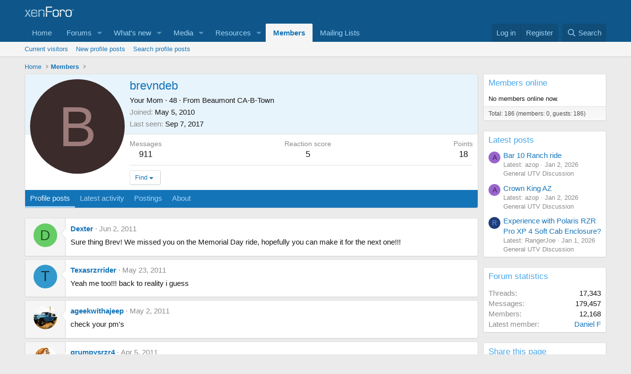

--- FILE ---
content_type: text/html; charset=utf-8
request_url: https://forum.utvunderground.com/members/brevndeb.1630/
body_size: 17354
content:
<!DOCTYPE html>
<html id="XF" lang="en-US" dir="LTR"
	data-xf="2.3"
	data-app="public"
	
	
	data-template="member_view"
	data-container-key=""
	data-content-key=""
	data-logged-in="false"
	data-cookie-prefix="xf_"
	data-csrf="1769144230,9569e105e8da2df095a224c66890028b"
	class="has-no-js template-member_view"
	>
<head>
	
	
	

	<meta charset="utf-8" />
	<title>brevndeb | UTVUnderground.Com - The #1 Resource for SXS Enthusiasts</title>
	<link rel="manifest" href="/webmanifest.php">

	<meta http-equiv="X-UA-Compatible" content="IE=Edge" />
	<meta name="viewport" content="width=device-width, initial-scale=1, viewport-fit=cover">

	
		<meta name="theme-color" content="#0f578a" />
	

	<meta name="apple-mobile-web-app-title" content="UTVUnderground.Com - The #1 Resource for SXS Enthusiasts">
	

	
		<meta property="og:url" content="https://forum.utvunderground.com/members/brevndeb.1630/" />
	
		<link rel="canonical" href="https://forum.utvunderground.com/members/brevndeb.1630/" />
	
		
	

	
		
	
	
	<meta property="og:site_name" content="UTVUnderground.Com - The #1 Resource for SXS Enthusiasts" />


	
	
		
	
	
	<meta property="og:type" content="website" />


	
	
		
	
	
	
		<meta property="og:title" content="brevndeb" />
		<meta property="twitter:title" content="brevndeb" />
	


	
	
	
	

	
	
	
	

	<link rel="stylesheet" href="/css.php?css=public%3Anormalize.css%2Cpublic%3Afa.css%2Cpublic%3Acore.less%2Cpublic%3Aapp.less&amp;s=1&amp;l=1&amp;d=1755139677&amp;k=21b2a2467aa6aff9ffbda850c4f1b4b620d88ff9" />

	<link rel="stylesheet" href="/css.php?css=public%3Amember.less&amp;s=1&amp;l=1&amp;d=1755139677&amp;k=e5f0d0d693cb41037c735c2b2a398cbcf835fa80" />
<link rel="stylesheet" href="/css.php?css=public%3Amessage.less&amp;s=1&amp;l=1&amp;d=1755139677&amp;k=b7c0fc35752a9c2c615a2796650362a5986414fe" />
<link rel="stylesheet" href="/css.php?css=public%3Ashare_controls.less&amp;s=1&amp;l=1&amp;d=1755139677&amp;k=6acd2edceafc4036b71dec7f61eee15feee0b728" />
<link rel="stylesheet" href="/css.php?css=public%3Aextra.less&amp;s=1&amp;l=1&amp;d=1755139677&amp;k=f2b20bbba116b03c48d1fc6fb7b9de5ae21e8811" />


	
		<script src="/js/xf/preamble.min.js?_v=e8ed9249"></script>
	

	
	<script src="/js/vendor/vendor-compiled.js?_v=e8ed9249" defer></script>
	<script src="/js/xf/core-compiled.js?_v=e8ed9249" defer></script>

	<script>
		XF.ready(() =>
		{
			XF.extendObject(true, XF.config, {
				// 
				userId: 0,
				enablePush: true,
				pushAppServerKey: 'BPuOzRdPADtlRP8lMRqYKlxIyLDvIBMZ97XacAkWSfsLKUKG0YkYJ8_lL-u6rd5a3VrwRNOqAp7ObQUu9Fhnt_o',
				url: {
					fullBase: 'https://forum.utvunderground.com/',
					basePath: '/',
					css: '/css.php?css=__SENTINEL__&s=1&l=1&d=1755139677',
					js: '/js/__SENTINEL__?_v=e8ed9249',
					icon: '/data/local/icons/__VARIANT__.svg?v=1755139681#__NAME__',
					iconInline: '/styles/fa/__VARIANT__/__NAME__.svg?v=5.15.3',
					keepAlive: '/login/keep-alive'
				},
				cookie: {
					path: '/',
					domain: '',
					prefix: 'xf_',
					secure: true,
					consentMode: 'disabled',
					consented: ["optional","_third_party"]
				},
				cacheKey: 'f3ed7234243583f554e27d349fe769c5',
				csrf: '1769144230,9569e105e8da2df095a224c66890028b',
				js: {"\/js\/xf\/inline_mod.min.js?_v=e8ed9249":true,"\/js\/xf\/comment.min.js?_v=e8ed9249":true},
				fullJs: false,
				css: {"public:member.less":true,"public:message.less":true,"public:share_controls.less":true,"public:extra.less":true},
				time: {
					now: 1769144230,
					today: 1769068800,
					todayDow: 4,
					tomorrow: 1769155200,
					yesterday: 1768982400,
					week: 1768550400,
					month: 1767254400,
					year: 1767254400
				},
				style: {
					light: '',
					dark: '',
					defaultColorScheme: 'light'
				},
				borderSizeFeature: '3px',
				fontAwesomeWeight: 'r',
				enableRtnProtect: true,
				
				enableFormSubmitSticky: true,
				imageOptimization: '0',
				imageOptimizationQuality: 0.85,
				uploadMaxFilesize: 268435456,
				uploadMaxWidth: 0,
				uploadMaxHeight: 0,
				allowedVideoExtensions: ["m4v","mov","mp4","mp4v","mpeg","mpg","ogv","webm"],
				allowedAudioExtensions: ["mp3","opus","ogg","wav"],
				shortcodeToEmoji: true,
				visitorCounts: {
					conversations_unread: '0',
					alerts_unviewed: '0',
					total_unread: '0',
					title_count: true,
					icon_indicator: true
				},
				jsMt: {"xf\/action.js":"54b79ade","xf\/embed.js":"a14d5c38","xf\/form.js":"a14d5c38","xf\/structure.js":"54b79ade","xf\/tooltip.js":"a14d5c38"},
				jsState: {},
				publicMetadataLogoUrl: '',
				publicPushBadgeUrl: 'https://forum.utvunderground.com/styles/default/xenforo/bell.png'
			})

			XF.extendObject(XF.phrases, {
				// 
				date_x_at_time_y:     "{date} at {time}",
				day_x_at_time_y:      "{day} at {time}",
				yesterday_at_x:       "Yesterday at {time}",
				x_minutes_ago:        "{minutes} minutes ago",
				one_minute_ago:       "1 minute ago",
				a_moment_ago:         "A moment ago",
				today_at_x:           "Today at {time}",
				in_a_moment:          "In a moment",
				in_a_minute:          "In a minute",
				in_x_minutes:         "In {minutes} minutes",
				later_today_at_x:     "Later today at {time}",
				tomorrow_at_x:        "Tomorrow at {time}",
				short_date_x_minutes: "{minutes}m",
				short_date_x_hours:   "{hours}h",
				short_date_x_days:    "{days}d",

				day0: "Sunday",
				day1: "Monday",
				day2: "Tuesday",
				day3: "Wednesday",
				day4: "Thursday",
				day5: "Friday",
				day6: "Saturday",

				dayShort0: "Sun",
				dayShort1: "Mon",
				dayShort2: "Tue",
				dayShort3: "Wed",
				dayShort4: "Thu",
				dayShort5: "Fri",
				dayShort6: "Sat",

				month0: "January",
				month1: "February",
				month2: "March",
				month3: "April",
				month4: "May",
				month5: "June",
				month6: "July",
				month7: "August",
				month8: "September",
				month9: "October",
				month10: "November",
				month11: "December",

				active_user_changed_reload_page: "The active user has changed. Reload the page for the latest version.",
				server_did_not_respond_in_time_try_again: "The server did not respond in time. Please try again.",
				oops_we_ran_into_some_problems: "Oops! We ran into some problems.",
				oops_we_ran_into_some_problems_more_details_console: "Oops! We ran into some problems. Please try again later. More error details may be in the browser console.",
				file_too_large_to_upload: "The file is too large to be uploaded.",
				uploaded_file_is_too_large_for_server_to_process: "The uploaded file is too large for the server to process.",
				files_being_uploaded_are_you_sure: "Files are still being uploaded. Are you sure you want to submit this form?",
				attach: "Attach files",
				rich_text_box: "Rich text box",
				close: "Close",
				link_copied_to_clipboard: "Link copied to clipboard.",
				text_copied_to_clipboard: "Text copied to clipboard.",
				loading: "Loading…",
				you_have_exceeded_maximum_number_of_selectable_items: "You have exceeded the maximum number of selectable items.",

				processing: "Processing",
				'processing...': "Processing…",

				showing_x_of_y_items: "Showing {count} of {total} items",
				showing_all_items: "Showing all items",
				no_items_to_display: "No items to display",

				number_button_up: "Increase",
				number_button_down: "Decrease",

				push_enable_notification_title: "Push notifications enabled successfully at UTVUnderground.Com - The #1 Resource for SXS Enthusiasts",
				push_enable_notification_body: "Thank you for enabling push notifications!",

				pull_down_to_refresh: "Pull down to refresh",
				release_to_refresh: "Release to refresh",
				refreshing: "Refreshing…"
			})
		})
	</script>

	<script src="/js/xf/inline_mod.min.js?_v=e8ed9249" defer></script>
<script src="/js/xf/comment.min.js?_v=e8ed9249" defer></script>



	

	
	<script async src="https://www.googletagmanager.com/gtag/js?id=UA-56368841-1"></script>
	<script>
		window.dataLayer = window.dataLayer || [];
		function gtag(){dataLayer.push(arguments);}
		gtag('js', new Date());
		gtag('config', 'UA-56368841-1', {
			// 
			
			
		});
	</script>

<script defer src="https://cloudmetrics.xenforo.com/js/essential.js" data-website-id="2021173613497732"></script>
</head>
<body data-template="member_view">

<div class="p-pageWrapper" id="top">

	

	<header class="p-header" id="header">
		<div class="p-header-inner">
			<div class="p-header-content">
				<div class="p-header-logo p-header-logo--image">
					<a href="http://utvunderground.com">
						

	

	
		
		

		
	

	

	<picture data-variations="{&quot;default&quot;:{&quot;1&quot;:&quot;\/styles\/default\/xenforo\/xenforo-logo.svg&quot;,&quot;2&quot;:null}}">
		
		
		

		

		<img src="/styles/default/xenforo/xenforo-logo.svg"  width="100" height="36" alt="UTVUnderground.Com - The #1 Resource for SXS Enthusiasts"  />
	</picture>


					</a>
				</div>

				
			</div>
		</div>
	</header>

	
	

	
		<div class="p-navSticky p-navSticky--primary" data-xf-init="sticky-header">
			
		<nav class="p-nav">
			<div class="p-nav-inner">
				<button type="button" class="button button--plain p-nav-menuTrigger" data-xf-click="off-canvas" data-menu=".js-headerOffCanvasMenu" tabindex="0" aria-label="Menu"><span class="button-text">
					<i aria-hidden="true"></i>
				</span></button>

				<div class="p-nav-smallLogo">
					<a href="http://utvunderground.com">
						

	

	
		
		

		
	

	

	<picture data-variations="{&quot;default&quot;:{&quot;1&quot;:&quot;\/styles\/default\/xenforo\/xenforo-logo.svg&quot;,&quot;2&quot;:null}}">
		
		
		

		

		<img src="/styles/default/xenforo/xenforo-logo.svg"  width="100" height="36" alt="UTVUnderground.Com - The #1 Resource for SXS Enthusiasts"  />
	</picture>


					</a>
				</div>

				<div class="p-nav-scroller hScroller" data-xf-init="h-scroller" data-auto-scroll=".p-navEl.is-selected">
					<div class="hScroller-scroll">
						<ul class="p-nav-list js-offCanvasNavSource">
							
								<li>
									
	<div class="p-navEl " >
	

		
	
	<a href="http://utvunderground.com"
	class="p-navEl-link "
	
	data-xf-key="1"
	data-nav-id="home">Home</a>


		

		
	
	</div>

								</li>
							
								<li>
									
	<div class="p-navEl " data-has-children="true">
	

		
	
	<a href="/"
	class="p-navEl-link p-navEl-link--splitMenu "
	
	
	data-nav-id="forums">Forums</a>


		<a data-xf-key="2"
			data-xf-click="menu"
			data-menu-pos-ref="< .p-navEl"
			class="p-navEl-splitTrigger"
			role="button"
			tabindex="0"
			aria-label="Toggle expanded"
			aria-expanded="false"
			aria-haspopup="true"></a>

		
	
		<div class="menu menu--structural" data-menu="menu" aria-hidden="true">
			<div class="menu-content">
				
					
	
	
	<a href="/whats-new/posts/"
	class="menu-linkRow u-indentDepth0 js-offCanvasCopy "
	
	
	data-nav-id="newPosts">New posts</a>

	

				
					
	
	
	<a href="/search/?type=post"
	class="menu-linkRow u-indentDepth0 js-offCanvasCopy "
	
	
	data-nav-id="searchForums">Search forums</a>

	

				
			</div>
		</div>
	
	</div>

								</li>
							
								<li>
									
	<div class="p-navEl " data-has-children="true">
	

		
	
	<a href="/whats-new/"
	class="p-navEl-link p-navEl-link--splitMenu "
	
	
	data-nav-id="whatsNew">What's new</a>


		<a data-xf-key="3"
			data-xf-click="menu"
			data-menu-pos-ref="< .p-navEl"
			class="p-navEl-splitTrigger"
			role="button"
			tabindex="0"
			aria-label="Toggle expanded"
			aria-expanded="false"
			aria-haspopup="true"></a>

		
	
		<div class="menu menu--structural" data-menu="menu" aria-hidden="true">
			<div class="menu-content">
				
					
	
	
	<a href="/featured/"
	class="menu-linkRow u-indentDepth0 js-offCanvasCopy "
	
	
	data-nav-id="featured">Featured content</a>

	

				
					
	
	
	<a href="/whats-new/posts/"
	class="menu-linkRow u-indentDepth0 js-offCanvasCopy "
	 rel="nofollow"
	
	data-nav-id="whatsNewPosts">New posts</a>

	

				
					
	
	
	<a href="/whats-new/media/"
	class="menu-linkRow u-indentDepth0 js-offCanvasCopy "
	 rel="nofollow"
	
	data-nav-id="xfmgWhatsNewNewMedia">New media</a>

	

				
					
	
	
	<a href="/whats-new/media-comments/"
	class="menu-linkRow u-indentDepth0 js-offCanvasCopy "
	 rel="nofollow"
	
	data-nav-id="xfmgWhatsNewMediaComments">New media comments</a>

	

				
					
	
	
	<a href="/whats-new/resources/"
	class="menu-linkRow u-indentDepth0 js-offCanvasCopy "
	 rel="nofollow"
	
	data-nav-id="xfrmNewResources">New resources</a>

	

				
					
	
	
	<a href="/whats-new/profile-posts/"
	class="menu-linkRow u-indentDepth0 js-offCanvasCopy "
	 rel="nofollow"
	
	data-nav-id="whatsNewProfilePosts">New profile posts</a>

	

				
					
	
	
	<a href="/whats-new/latest-activity"
	class="menu-linkRow u-indentDepth0 js-offCanvasCopy "
	 rel="nofollow"
	
	data-nav-id="latestActivity">Latest activity</a>

	

				
			</div>
		</div>
	
	</div>

								</li>
							
								<li>
									
	<div class="p-navEl " data-has-children="true">
	

		
	
	<a href="/media/"
	class="p-navEl-link p-navEl-link--splitMenu "
	
	
	data-nav-id="xfmg">Media</a>


		<a data-xf-key="4"
			data-xf-click="menu"
			data-menu-pos-ref="< .p-navEl"
			class="p-navEl-splitTrigger"
			role="button"
			tabindex="0"
			aria-label="Toggle expanded"
			aria-expanded="false"
			aria-haspopup="true"></a>

		
	
		<div class="menu menu--structural" data-menu="menu" aria-hidden="true">
			<div class="menu-content">
				
					
	
	
	<a href="/whats-new/media/"
	class="menu-linkRow u-indentDepth0 js-offCanvasCopy "
	 rel="nofollow"
	
	data-nav-id="xfmgNewMedia">New media</a>

	

				
					
	
	
	<a href="/whats-new/media-comments/"
	class="menu-linkRow u-indentDepth0 js-offCanvasCopy "
	 rel="nofollow"
	
	data-nav-id="xfmgNewComments">New comments</a>

	

				
					
	
	
	<a href="/search/?type=xfmg_media"
	class="menu-linkRow u-indentDepth0 js-offCanvasCopy "
	
	
	data-nav-id="xfmgSearchMedia">Search media</a>

	

				
			</div>
		</div>
	
	</div>

								</li>
							
								<li>
									
	<div class="p-navEl " data-has-children="true">
	

		
	
	<a href="/resources/"
	class="p-navEl-link p-navEl-link--splitMenu "
	
	
	data-nav-id="xfrm">Resources</a>


		<a data-xf-key="5"
			data-xf-click="menu"
			data-menu-pos-ref="< .p-navEl"
			class="p-navEl-splitTrigger"
			role="button"
			tabindex="0"
			aria-label="Toggle expanded"
			aria-expanded="false"
			aria-haspopup="true"></a>

		
	
		<div class="menu menu--structural" data-menu="menu" aria-hidden="true">
			<div class="menu-content">
				
					
	
	
	<a href="/resources/latest-reviews"
	class="menu-linkRow u-indentDepth0 js-offCanvasCopy "
	
	
	data-nav-id="xfrmLatestReviews">Latest reviews</a>

	

				
					
	
	
	<a href="/search/?type=resource"
	class="menu-linkRow u-indentDepth0 js-offCanvasCopy "
	
	
	data-nav-id="xfrmSearchResources">Search resources</a>

	

				
			</div>
		</div>
	
	</div>

								</li>
							
								<li>
									
	<div class="p-navEl is-selected" data-has-children="true">
	

		
	
	<a href="/members/"
	class="p-navEl-link p-navEl-link--splitMenu "
	
	
	data-nav-id="members">Members</a>


		<a data-xf-key="6"
			data-xf-click="menu"
			data-menu-pos-ref="< .p-navEl"
			class="p-navEl-splitTrigger"
			role="button"
			tabindex="0"
			aria-label="Toggle expanded"
			aria-expanded="false"
			aria-haspopup="true"></a>

		
	
		<div class="menu menu--structural" data-menu="menu" aria-hidden="true">
			<div class="menu-content">
				
					
	
	
	<a href="/online/"
	class="menu-linkRow u-indentDepth0 js-offCanvasCopy "
	
	
	data-nav-id="currentVisitors">Current visitors</a>

	

				
					
	
	
	<a href="/whats-new/profile-posts/"
	class="menu-linkRow u-indentDepth0 js-offCanvasCopy "
	 rel="nofollow"
	
	data-nav-id="newProfilePosts">New profile posts</a>

	

				
					
	
	
	<a href="/search/?type=profile_post"
	class="menu-linkRow u-indentDepth0 js-offCanvasCopy "
	
	
	data-nav-id="searchProfilePosts">Search profile posts</a>

	

				
			</div>
		</div>
	
	</div>

								</li>
							
								<li>
									
	<div class="p-navEl " >
	

		
	
	<a href="/dbtech-mail/"
	class="p-navEl-link "
	
	data-xf-key="7"
	data-nav-id="dbtechMail">Mailing Lists</a>


		

		
	
	</div>

								</li>
							
						</ul>
					</div>
				</div>

				<div class="p-nav-opposite">
					<div class="p-navgroup p-account p-navgroup--guest">
						
							<a href="/login/" class="p-navgroup-link p-navgroup-link--textual p-navgroup-link--logIn"
								data-xf-click="overlay" data-follow-redirects="on">
								<span class="p-navgroup-linkText">Log in</span>
							</a>
							
								<a href="/register/" class="p-navgroup-link p-navgroup-link--textual p-navgroup-link--register"
									data-xf-click="overlay" data-follow-redirects="on">
									<span class="p-navgroup-linkText">Register</span>
								</a>
							
						
					</div>

					<div class="p-navgroup p-discovery">
						<a href="/whats-new/"
							class="p-navgroup-link p-navgroup-link--iconic p-navgroup-link--whatsnew"
							aria-label="What&#039;s new"
							title="What&#039;s new">
							<i aria-hidden="true"></i>
							<span class="p-navgroup-linkText">What's new</span>
						</a>

						
							<a href="/search/"
								class="p-navgroup-link p-navgroup-link--iconic p-navgroup-link--search"
								data-xf-click="menu"
								data-xf-key="/"
								aria-label="Search"
								aria-expanded="false"
								aria-haspopup="true"
								title="Search">
								<i aria-hidden="true"></i>
								<span class="p-navgroup-linkText">Search</span>
							</a>
							<div class="menu menu--structural menu--wide" data-menu="menu" aria-hidden="true">
								<form action="/search/search" method="post"
									class="menu-content"
									data-xf-init="quick-search">

									<h3 class="menu-header">Search</h3>
									
									<div class="menu-row">
										
											<input type="text" class="input" name="keywords" data-acurl="/search/auto-complete" placeholder="Search…" aria-label="Search" data-menu-autofocus="true" />
										
									</div>

									
									<div class="menu-row">
										<label class="iconic"><input type="checkbox"  name="c[title_only]" value="1" /><i aria-hidden="true"></i><span class="iconic-label">Search titles only

													
													<span tabindex="0" role="button"
														data-xf-init="tooltip" data-trigger="hover focus click" title="Tags will also be searched in content where tags are supported">

														<i class="fa--xf far fa-question-circle  u-muted u-smaller"><svg xmlns="http://www.w3.org/2000/svg" role="img" ><title>Note</title><use href="/data/local/icons/regular.svg?v=1755139681#question-circle"></use></svg></i>
													</span></span></label>

									</div>
									
									<div class="menu-row">
										<div class="inputGroup">
											<span class="inputGroup-text" id="ctrl_search_menu_by_member">By:</span>
											<input type="text" class="input" name="c[users]" data-xf-init="auto-complete" placeholder="Member" aria-labelledby="ctrl_search_menu_by_member" />
										</div>
									</div>
									<div class="menu-footer">
									<span class="menu-footer-controls">
										<button type="submit" class="button button--icon button--icon--search button--primary"><i class="fa--xf far fa-search "><svg xmlns="http://www.w3.org/2000/svg" role="img" aria-hidden="true" ><use href="/data/local/icons/regular.svg?v=1755139681#search"></use></svg></i><span class="button-text">Search</span></button>
										<button type="submit" class="button " name="from_search_menu"><span class="button-text">Advanced search…</span></button>
									</span>
									</div>

									<input type="hidden" name="_xfToken" value="1769144230,9569e105e8da2df095a224c66890028b" />
								</form>
							</div>
						
					</div>
				</div>
			</div>
		</nav>
	
		</div>
		
		
			<div class="p-sectionLinks">
				<div class="p-sectionLinks-inner hScroller" data-xf-init="h-scroller">
					<div class="hScroller-scroll">
						<ul class="p-sectionLinks-list">
							
								<li>
									
	<div class="p-navEl " >
	

		
	
	<a href="/online/"
	class="p-navEl-link "
	
	data-xf-key="alt+1"
	data-nav-id="currentVisitors">Current visitors</a>


		

		
	
	</div>

								</li>
							
								<li>
									
	<div class="p-navEl " >
	

		
	
	<a href="/whats-new/profile-posts/"
	class="p-navEl-link "
	 rel="nofollow"
	data-xf-key="alt+2"
	data-nav-id="newProfilePosts">New profile posts</a>


		

		
	
	</div>

								</li>
							
								<li>
									
	<div class="p-navEl " >
	

		
	
	<a href="/search/?type=profile_post"
	class="p-navEl-link "
	
	data-xf-key="alt+3"
	data-nav-id="searchProfilePosts">Search profile posts</a>


		

		
	
	</div>

								</li>
							
						</ul>
					</div>
				</div>
			</div>
			
	
		

	<div class="offCanvasMenu offCanvasMenu--nav js-headerOffCanvasMenu" data-menu="menu" aria-hidden="true" data-ocm-builder="navigation">
		<div class="offCanvasMenu-backdrop" data-menu-close="true"></div>
		<div class="offCanvasMenu-content">
			<div class="offCanvasMenu-header">
				Menu
				<a class="offCanvasMenu-closer" data-menu-close="true" role="button" tabindex="0" aria-label="Close"></a>
			</div>
			
				<div class="p-offCanvasRegisterLink">
					<div class="offCanvasMenu-linkHolder">
						<a href="/login/" class="offCanvasMenu-link" data-xf-click="overlay" data-menu-close="true">
							Log in
						</a>
					</div>
					<hr class="offCanvasMenu-separator" />
					
						<div class="offCanvasMenu-linkHolder">
							<a href="/register/" class="offCanvasMenu-link" data-xf-click="overlay" data-menu-close="true">
								Register
							</a>
						</div>
						<hr class="offCanvasMenu-separator" />
					
				</div>
			
			<div class="js-offCanvasNavTarget"></div>
			<div class="offCanvasMenu-installBanner js-installPromptContainer" style="display: none;" data-xf-init="install-prompt">
				<div class="offCanvasMenu-installBanner-header">Install the app</div>
				<button type="button" class="button js-installPromptButton"><span class="button-text">Install</span></button>
				<template class="js-installTemplateIOS">
					<div class="js-installTemplateContent">
						<div class="overlay-title">How to install the app on iOS</div>
						<div class="block-body">
							<div class="block-row">
								<p>
									Follow along with the video below to see how to install our site as a web app on your home screen.
								</p>
								<p style="text-align: center">
									<video src="/styles/default/xenforo/add_to_home.mp4"
										width="280" height="480" autoplay loop muted playsinline></video>
								</p>
								<p>
									<small><strong>Note:</strong> This feature may not be available in some browsers.</small>
								</p>
							</div>
						</div>
					</div>
				</template>
			</div>
		</div>
	</div>

	<div class="p-body">
		<div class="p-body-inner">
			<!--XF:EXTRA_OUTPUT-->

			

			

			
			
	
		<ul class="p-breadcrumbs "
			itemscope itemtype="https://schema.org/BreadcrumbList">
			
				

				
				

				
					
					
	<li itemprop="itemListElement" itemscope itemtype="https://schema.org/ListItem">
		<a href="http://utvunderground.com" itemprop="item">
			<span itemprop="name">Home</span>
		</a>
		<meta itemprop="position" content="1" />
	</li>

				

				
					
					
	<li itemprop="itemListElement" itemscope itemtype="https://schema.org/ListItem">
		<a href="/members/" itemprop="item">
			<span itemprop="name">Members</span>
		</a>
		<meta itemprop="position" content="2" />
	</li>

				
				
			
		</ul>
	

			

	
	<script async src="https://securepubads.g.doubleclick.net/tag/js/gpt.js"></script>
	<script>
	  window.googletag = window.googletag || {cmd: []};
	  googletag.cmd.push(function() {
	    googletag.defineSlot('/4479748/728x90_Top_Center_ROS', [728, 90], 'div-gpt-ad-1572619308955-0').addService(googletag.pubads());
	    googletag.defineSlot('/4479748/728x90_Top_Center_ROS', [728, 90], 'div-gpt-ad-1572622908857-0').addService(googletag.pubads());
		googletag.defineSlot('/4479748/320x50', [320, 50], 'div-gpt-ad-1572621549726-0').addService(googletag.pubads());
	    googletag.defineSlot('/4479748/300x600', [300, 600], 'div-gpt-ad-1572622392066-0').addService(googletag.pubads());
		googletag.defineSlot('/4479748/300x250_sidebar', [300, 250], 'div-gpt-ad-1572619781482-0').addService(googletag.pubads());
	    googletag.pubads().enableSingleRequest();
	    googletag.enableServices();
	  });
	</script>
	<!-- /4479748/728x90_Top_Center_ROS -->
	<div id='div-gpt-ad-1572619308955-0' class="top-large-ad">
	  <script>
	    googletag.cmd.push(function() { googletag.display('div-gpt-ad-1572619308955-0'); });
	  </script>
	</div>
	<!-- /4479748/320x50 -->
	<div id='div-gpt-ad-1572621549726-0' class="top-small-ad">
	  <script>
	    googletag.cmd.push(function() { googletag.display('div-gpt-ad-1572621549726-0'); });
	  </script>
	</div>



			
	<noscript class="js-jsWarning"><div class="blockMessage blockMessage--important blockMessage--iconic u-noJsOnly">JavaScript is disabled. For a better experience, please enable JavaScript in your browser before proceeding.</div></noscript>

			
	<div class="blockMessage blockMessage--important blockMessage--iconic js-browserWarning" style="display: none">You are using an out of date browser. It  may not display this or other websites correctly.<br />You should upgrade or use an <a href="https://www.google.com/chrome/" target="_blank" rel="noopener">alternative browser</a>.</div>


			

			<div class="p-body-main p-body-main--withSidebar ">
				
				<div class="p-body-contentCol"></div>
				
					<div class="p-body-sidebarCol"></div>
				

				

				<div class="p-body-content">
					
					<div class="p-body-pageContent">






	
	
	
	
	
		
	
	
	


	
	
		
	
	
	


	
	






<div class="block">
	<div class="block-container">
		<div class="block-body">
			<div class="memberHeader ">
				
			<div class="memberProfileBanner memberHeader-main memberProfileBanner-u1630-l" data-toggle-class="memberHeader--withBanner"  >
					<div class="memberHeader-mainContent">
						<span class="memberHeader-avatar">
							<span class="avatarWrapper">
								<span class="avatar avatar--l avatar--default avatar--default--dynamic" data-user-id="1630" style="background-color: #3b2b2b; color: #9d7b7b" title="brevndeb">
			<span class="avatar-u1630-l" role="img" aria-label="brevndeb">B</span> 
		</span>
								
							</span>
						</span>
						<div class="memberHeader-content memberHeader-content--info">
						

						<h1 class="memberHeader-name">
							<span class="memberHeader-nameWrapper">
								<span class="username " dir="auto" data-user-id="1630">brevndeb</span>
							</span>
							
						</h1>

						

						<div class="memberHeader-blurbContainer">
							<div class="memberHeader-blurb" dir="auto" ><span class="userTitle" dir="auto">Your Mom</span> <span role="presentation" aria-hidden="true">&middot;</span> 48 <span role="presentation" aria-hidden="true">&middot;</span> From <a href="/misc/location-info?location=Beaumont+CA-B-Town" class="u-concealed" target="_blank" rel="nofollow noreferrer">Beaumont CA-B-Town</a></div>

							<div class="memberHeader-blurb">
								<dl class="pairs pairs--inline">
									<dt>Joined</dt>
									<dd><time  class="u-dt" dir="auto" datetime="2010-05-05T13:22:00-0700" data-timestamp="1273090920" data-date="May 5, 2010" data-time="1:22 PM" data-short="May &#039;10" title="May 5, 2010 at 1:22 PM">May 5, 2010</time></dd>
								</dl>
							</div>

							
								<div class="memberHeader-blurb">
									<dl class="pairs pairs--inline">
										<dt>Last seen</dt>
										<dd dir="auto">
											<time  class="u-dt" dir="auto" datetime="2017-09-07T16:24:33-0700" data-timestamp="1504826673" data-date="Sep 7, 2017" data-time="4:24 PM" data-short="Sep &#039;17" title="Sep 7, 2017 at 4:24 PM">Sep 7, 2017</time>
										</dd>
									</dl>
								</div>
							
						</div>
					</div>
					</div>
				</div>
		

				<div class="memberHeader-content">
					<div class="memberHeader-stats">
						<div class="pairJustifier">
							
	
	
	<dl class="pairs pairs--rows pairs--rows--centered fauxBlockLink">
		<dt>Messages</dt>
		<dd>
			<a href="/search/member?user_id=1630" rel="nofollow" class="fauxBlockLink-linkRow u-concealed">
				911
			</a>
		</dd>
	</dl>
	
	
	



	
	<dl class="pairs pairs--rows pairs--rows--centered">
		<dt>Reaction score</dt>
		<dd>
			5
		</dd>
	</dl>
	
	
		<dl class="pairs pairs--rows pairs--rows--centered fauxBlockLink">
			<dt title="Trophy points">Points</dt>
			<dd>
				<a href="/members/brevndeb.1630/trophies" rel="nofollow" data-xf-click="overlay" class="fauxBlockLink-linkRow u-concealed">
					18
				</a>
			</dd>
		</dl>
	
	
	

						</div>
					</div>

					
						<hr class="memberHeader-separator" />

						<div class="memberHeader-buttons">
							
								
	
	

	

	
		<div class="buttonGroup">
		
			
			
			
				<div class="buttonGroup-buttonWrapper">
					<button type="button" class="button button--link menuTrigger" data-xf-click="menu" aria-expanded="false" aria-haspopup="true"><span class="button-text">Find</span></button>
					<div class="menu" data-menu="menu" aria-hidden="true">
						<div class="menu-content">
							<h4 class="menu-header">Find content</h4>
							
							<a href="/search/member?user_id=1630" rel="nofollow" class="menu-linkRow">Find all content by brevndeb</a>
							<a href="/search/member?user_id=1630&amp;content=thread" rel="nofollow" class="menu-linkRow">Find all threads by brevndeb</a>
							
						</div>
					</div>
				</div>
			
			
		
		</div>
		
	
	

							
						</div>
					
				</div>

			</div>
		</div>
		<h2 class="block-tabHeader block-tabHeader--memberTabs tabs hScroller"
			data-xf-init="tabs h-scroller"
			data-panes=".js-memberTabPanes"
			data-state="replace"
			role="tablist">
			<span class="hScroller-scroll">
				
				
					<a href="/members/brevndeb.1630/"
						class="tabs-tab is-active"
						role="tab"
						aria-controls="profile-posts">Profile posts</a>
				

				
					
						<a href="/members/brevndeb.1630/latest-activity"
							rel="nofollow"
							class="tabs-tab"
							id="latest-activity"
							role="tab">Latest activity</a>
					
				

				<a href="/members/brevndeb.1630/recent-content"
					rel="nofollow"
					class="tabs-tab"
					id="recent-content"
					role="tab">Postings</a>

				







				<a href="/members/brevndeb.1630/about"
					class="tabs-tab"
					id="about"
					role="tab">About</a>

				
				
			</span>
		</h2>
	</div>
</div>



<ul class="tabPanes js-memberTabPanes">
	
	
		<li class="is-active" role="tabpanel" id="profile-posts">
			

			
	


			<div class="block block--messages"
				data-xf-init="lightbox inline-mod"
				data-type="profile_post"
				data-href="/inline-mod/">

				<div class="block-container">
					<div class="block-body js-replyNewMessageContainer">
						

						
							
								

	
	

	<article class="message message--simple  js-inlineModContainer"
		data-author="Dexter"
		data-content="profile-post-989"
		id="js-profilePost-989">

		<span class="u-anchorTarget" id="profile-post-989"></span>
		<div class="message-inner">
			<div class="message-cell message-cell--user">
				
	<header class="message-user"
		
		itemscope itemtype="https://schema.org/Person"
		itemid="https://forum.utvunderground.com/members/dexter.2851/">

		
			<meta itemprop="name" content="Dexter" />
			
				<meta itemprop="url" content="https://forum.utvunderground.com/members/dexter.2851/" />
			
		

		<div class="message-avatar">
			<div class="message-avatar-wrapper">
				<a href="/members/dexter.2851/" class="avatar avatar--s avatar--default avatar--default--dynamic" data-user-id="2851" data-xf-init="member-tooltip" style="background-color: #66cc66; color: #206020">
			<span class="avatar-u2851-s" role="img" aria-label="Dexter">D</span> 
		</a>
			</div>
		</div>
		<span class="message-userArrow"></span>
	</header>

			</div>
			<div class="message-cell message-cell--main">
				<div class="message-main js-quickEditTarget">
					<div class="message-content js-messageContent">
						<header class="message-attribution message-attribution--plain">
							<ul class="listInline listInline--bullet">
								<li class="message-attribution-user">
									<a href="/members/dexter.2851/" class="avatar avatar--xxs avatar--default avatar--default--dynamic" data-user-id="2851" data-xf-init="member-tooltip" style="background-color: #66cc66; color: #206020">
			<span class="avatar-u2851-s" role="img" aria-label="Dexter">D</span> 
		</a>
									<h4 class="attribution">
	
		<a href="/members/dexter.2851/" class="username " dir="auto" data-user-id="2851" data-xf-init="member-tooltip">Dexter</a>
	
</h4>
								</li>
								<li><a href="/profile-posts/989/" class="u-concealed" rel="nofollow"><time  class="u-dt" dir="auto" datetime="2011-06-02T21:04:31-0700" data-timestamp="1307073871" data-date="Jun 2, 2011" data-time="9:04 PM" data-short="Jun &#039;11" title="Jun 2, 2011 at 9:04 PM">Jun 2, 2011</time></a></li>
							</ul>
						</header>

						
						
						

						<div class="lbContainer js-lbContainer"
							data-lb-id="profile-post-989"
							data-lb-caption-desc="Dexter &middot; Jun 2, 2011 at 9:04 PM">
							<article class="message-body">
								<div class="bbWrapper">Sure thing Brev! We missed you on the Memorial Day ride, hopefully you can make it for the next one!!!</div>
							</article>

							
						</div>
					</div>

					<footer class="message-footer">
						<div class="message-actionBar actionBar">
							

							

						</div>

						<section class="message-responses js-messageResponses">
							<div class="message-responseRow message-responseRow--reactions js-reactionsList "></div>

							
								<div class="js-replyNewMessageContainer"></div>
							

							
						</section>
					</footer>
				</div>
			</div>
		</div>
	</article>

							
								

	
	

	<article class="message message--simple  js-inlineModContainer"
		data-author="Texasrzrrider"
		data-content="profile-post-984"
		id="js-profilePost-984">

		<span class="u-anchorTarget" id="profile-post-984"></span>
		<div class="message-inner">
			<div class="message-cell message-cell--user">
				
	<header class="message-user"
		
		itemscope itemtype="https://schema.org/Person"
		itemid="https://forum.utvunderground.com/members/texasrzrrider.3505/">

		
			<meta itemprop="name" content="Texasrzrrider" />
			
				<meta itemprop="url" content="https://forum.utvunderground.com/members/texasrzrrider.3505/" />
			
		

		<div class="message-avatar">
			<div class="message-avatar-wrapper">
				<a href="/members/texasrzrrider.3505/" class="avatar avatar--s avatar--default avatar--default--dynamic" data-user-id="3505" data-xf-init="member-tooltip" style="background-color: #3399cc; color: #0f2e3d">
			<span class="avatar-u3505-s" role="img" aria-label="Texasrzrrider">T</span> 
		</a>
			</div>
		</div>
		<span class="message-userArrow"></span>
	</header>

			</div>
			<div class="message-cell message-cell--main">
				<div class="message-main js-quickEditTarget">
					<div class="message-content js-messageContent">
						<header class="message-attribution message-attribution--plain">
							<ul class="listInline listInline--bullet">
								<li class="message-attribution-user">
									<a href="/members/texasrzrrider.3505/" class="avatar avatar--xxs avatar--default avatar--default--dynamic" data-user-id="3505" data-xf-init="member-tooltip" style="background-color: #3399cc; color: #0f2e3d">
			<span class="avatar-u3505-s" role="img" aria-label="Texasrzrrider">T</span> 
		</a>
									<h4 class="attribution">
	
		<a href="/members/texasrzrrider.3505/" class="username " dir="auto" data-user-id="3505" data-xf-init="member-tooltip">Texasrzrrider</a>
	
</h4>
								</li>
								<li><a href="/profile-posts/984/" class="u-concealed" rel="nofollow"><time  class="u-dt" dir="auto" datetime="2011-05-23T11:37:48-0700" data-timestamp="1306175868" data-date="May 23, 2011" data-time="11:37 AM" data-short="May &#039;11" title="May 23, 2011 at 11:37 AM">May 23, 2011</time></a></li>
							</ul>
						</header>

						
						
						

						<div class="lbContainer js-lbContainer"
							data-lb-id="profile-post-984"
							data-lb-caption-desc="Texasrzrrider &middot; May 23, 2011 at 11:37 AM">
							<article class="message-body">
								<div class="bbWrapper">Yeah me too!!! back to reality i guess</div>
							</article>

							
						</div>
					</div>

					<footer class="message-footer">
						<div class="message-actionBar actionBar">
							

							

						</div>

						<section class="message-responses js-messageResponses">
							<div class="message-responseRow message-responseRow--reactions js-reactionsList "></div>

							
								<div class="js-replyNewMessageContainer"></div>
							

							
						</section>
					</footer>
				</div>
			</div>
		</div>
	</article>

							
								

	
	

	<article class="message message--simple  js-inlineModContainer"
		data-author="ageekwithajeep"
		data-content="profile-post-968"
		id="js-profilePost-968">

		<span class="u-anchorTarget" id="profile-post-968"></span>
		<div class="message-inner">
			<div class="message-cell message-cell--user">
				
	<header class="message-user"
		
		itemscope itemtype="https://schema.org/Person"
		itemid="https://forum.utvunderground.com/members/ageekwithajeep.2148/">

		
			<meta itemprop="name" content="ageekwithajeep" />
			
				<meta itemprop="url" content="https://forum.utvunderground.com/members/ageekwithajeep.2148/" />
			
		

		<div class="message-avatar">
			<div class="message-avatar-wrapper">
				<a href="/members/ageekwithajeep.2148/" class="avatar avatar--s" data-user-id="2148" data-xf-init="member-tooltip">
			<img src="/data/avatars/s/2/2148.jpg?1422431602" srcset="/data/avatars/m/2/2148.jpg?1422431602 2x" alt="ageekwithajeep" class="avatar-u2148-s" width="48" height="48" loading="lazy" itemprop="image" /> 
		</a>
			</div>
		</div>
		<span class="message-userArrow"></span>
	</header>

			</div>
			<div class="message-cell message-cell--main">
				<div class="message-main js-quickEditTarget">
					<div class="message-content js-messageContent">
						<header class="message-attribution message-attribution--plain">
							<ul class="listInline listInline--bullet">
								<li class="message-attribution-user">
									<a href="/members/ageekwithajeep.2148/" class="avatar avatar--xxs" data-user-id="2148" data-xf-init="member-tooltip">
			<img src="/data/avatars/s/2/2148.jpg?1422431602"  alt="ageekwithajeep" class="avatar-u2148-s" width="48" height="48" loading="lazy" /> 
		</a>
									<h4 class="attribution">
	
		<a href="/members/ageekwithajeep.2148/" class="username " dir="auto" data-user-id="2148" data-xf-init="member-tooltip">ageekwithajeep</a>
	
</h4>
								</li>
								<li><a href="/profile-posts/968/" class="u-concealed" rel="nofollow"><time  class="u-dt" dir="auto" datetime="2011-05-02T21:50:38-0700" data-timestamp="1304398238" data-date="May 2, 2011" data-time="9:50 PM" data-short="May &#039;11" title="May 2, 2011 at 9:50 PM">May 2, 2011</time></a></li>
							</ul>
						</header>

						
						
						

						<div class="lbContainer js-lbContainer"
							data-lb-id="profile-post-968"
							data-lb-caption-desc="ageekwithajeep &middot; May 2, 2011 at 9:50 PM">
							<article class="message-body">
								<div class="bbWrapper">check your pm&#039;s</div>
							</article>

							
						</div>
					</div>

					<footer class="message-footer">
						<div class="message-actionBar actionBar">
							

							

						</div>

						<section class="message-responses js-messageResponses">
							<div class="message-responseRow message-responseRow--reactions js-reactionsList "></div>

							
								<div class="js-replyNewMessageContainer"></div>
							

							
						</section>
					</footer>
				</div>
			</div>
		</div>
	</article>

							
								

	
	

	<article class="message message--simple  js-inlineModContainer"
		data-author="grumpysrzr4"
		data-content="profile-post-939"
		id="js-profilePost-939">

		<span class="u-anchorTarget" id="profile-post-939"></span>
		<div class="message-inner">
			<div class="message-cell message-cell--user">
				
	<header class="message-user"
		
		itemscope itemtype="https://schema.org/Person"
		itemid="https://forum.utvunderground.com/members/grumpysrzr4.2961/">

		
			<meta itemprop="name" content="grumpysrzr4" />
			
				<meta itemprop="url" content="https://forum.utvunderground.com/members/grumpysrzr4.2961/" />
			
		

		<div class="message-avatar">
			<div class="message-avatar-wrapper">
				<a href="/members/grumpysrzr4.2961/" class="avatar avatar--s" data-user-id="2961" data-xf-init="member-tooltip">
			<img src="https://gravatar.com/avatar/410245476c6f9e8259b143016b3efcf2dc11d989521455024c5257806a29225b?s=48" srcset="https://gravatar.com/avatar/410245476c6f9e8259b143016b3efcf2dc11d989521455024c5257806a29225b?s=96 2x" alt="grumpysrzr4" class="avatar-u2961-s" width="48" height="48" loading="lazy" itemprop="image" /> 
		</a>
			</div>
		</div>
		<span class="message-userArrow"></span>
	</header>

			</div>
			<div class="message-cell message-cell--main">
				<div class="message-main js-quickEditTarget">
					<div class="message-content js-messageContent">
						<header class="message-attribution message-attribution--plain">
							<ul class="listInline listInline--bullet">
								<li class="message-attribution-user">
									<a href="/members/grumpysrzr4.2961/" class="avatar avatar--xxs" data-user-id="2961" data-xf-init="member-tooltip">
			<img src="https://gravatar.com/avatar/410245476c6f9e8259b143016b3efcf2dc11d989521455024c5257806a29225b?s=48"  alt="grumpysrzr4" class="avatar-u2961-s" width="48" height="48" loading="lazy" /> 
		</a>
									<h4 class="attribution">
	
		<a href="/members/grumpysrzr4.2961/" class="username " dir="auto" data-user-id="2961" data-xf-init="member-tooltip">grumpysrzr4</a>
	
</h4>
								</li>
								<li><a href="/profile-posts/939/" class="u-concealed" rel="nofollow"><time  class="u-dt" dir="auto" datetime="2011-04-05T19:03:05-0700" data-timestamp="1302055385" data-date="Apr 5, 2011" data-time="7:03 PM" data-short="Apr &#039;11" title="Apr 5, 2011 at 7:03 PM">Apr 5, 2011</time></a></li>
							</ul>
						</header>

						
						
						

						<div class="lbContainer js-lbContainer"
							data-lb-id="profile-post-939"
							data-lb-caption-desc="grumpysrzr4 &middot; Apr 5, 2011 at 7:03 PM">
							<article class="message-body">
								<div class="bbWrapper">breven  I&#039;m letting family know that I&#039;m posting john xp 900 for sale this evening . beckys asking $16500. obo.  rzr has 3 to 5 yrs exstended warrenty . doors,. 5point seat belts</div>
							</article>

							
						</div>
					</div>

					<footer class="message-footer">
						<div class="message-actionBar actionBar">
							

							

						</div>

						<section class="message-responses js-messageResponses">
							<div class="message-responseRow message-responseRow--reactions js-reactionsList "></div>

							
								<div class="js-replyNewMessageContainer"></div>
							

							
						</section>
					</footer>
				</div>
			</div>
		</div>
	</article>

							
								

	
	

	<article class="message message--simple  js-inlineModContainer"
		data-author="DUNE DUMMY 29"
		data-content="profile-post-918"
		id="js-profilePost-918">

		<span class="u-anchorTarget" id="profile-post-918"></span>
		<div class="message-inner">
			<div class="message-cell message-cell--user">
				
	<header class="message-user"
		
		itemscope itemtype="https://schema.org/Person"
		itemid="https://forum.utvunderground.com/members/dune-dummy-29.466/">

		
			<meta itemprop="name" content="DUNE DUMMY 29" />
			
				<meta itemprop="url" content="https://forum.utvunderground.com/members/dune-dummy-29.466/" />
			
		

		<div class="message-avatar">
			<div class="message-avatar-wrapper">
				<a href="/members/dune-dummy-29.466/" class="avatar avatar--s avatar--default avatar--default--dynamic" data-user-id="466" data-xf-init="member-tooltip" style="background-color: #29a385; color: #051411">
			<span class="avatar-u466-s" role="img" aria-label="DUNE DUMMY 29">D</span> 
		</a>
			</div>
		</div>
		<span class="message-userArrow"></span>
	</header>

			</div>
			<div class="message-cell message-cell--main">
				<div class="message-main js-quickEditTarget">
					<div class="message-content js-messageContent">
						<header class="message-attribution message-attribution--plain">
							<ul class="listInline listInline--bullet">
								<li class="message-attribution-user">
									<a href="/members/dune-dummy-29.466/" class="avatar avatar--xxs avatar--default avatar--default--dynamic" data-user-id="466" data-xf-init="member-tooltip" style="background-color: #29a385; color: #051411">
			<span class="avatar-u466-s" role="img" aria-label="DUNE DUMMY 29">D</span> 
		</a>
									<h4 class="attribution">
	
		<a href="/members/dune-dummy-29.466/" class="username " dir="auto" data-user-id="466" data-xf-init="member-tooltip">DUNE DUMMY 29</a>
	
</h4>
								</li>
								<li><a href="/profile-posts/918/" class="u-concealed" rel="nofollow"><time  class="u-dt" dir="auto" datetime="2011-03-23T16:13:56-0700" data-timestamp="1300922036" data-date="Mar 23, 2011" data-time="4:13 PM" data-short="Mar &#039;11" title="Mar 23, 2011 at 4:13 PM">Mar 23, 2011</time></a></li>
							</ul>
						</header>

						
						
						

						<div class="lbContainer js-lbContainer"
							data-lb-id="profile-post-918"
							data-lb-caption-desc="DUNE DUMMY 29 &middot; Mar 23, 2011 at 4:13 PM">
							<article class="message-body">
								<div class="bbWrapper">DUDE WE ALL MISSED YOUR BIRTHDAY. HAPPY BELATED BIRTHDAY. ROSALIE ROSAS BIRTHDAY WAS YESTERDAY THE 22ND. MIKEY&#039;S BIRTHDAY IS SOMEWHERE AROUND THIS TIME TOO.</div>
							</article>

							
						</div>
					</div>

					<footer class="message-footer">
						<div class="message-actionBar actionBar">
							

							

						</div>

						<section class="message-responses js-messageResponses">
							<div class="message-responseRow message-responseRow--reactions js-reactionsList "></div>

							
								<div class="js-replyNewMessageContainer"></div>
							

							
						</section>
					</footer>
				</div>
			</div>
		</div>
	</article>

							
								

	
	

	<article class="message message--simple  js-inlineModContainer"
		data-author="grumpysrzr4"
		data-content="profile-post-915"
		id="js-profilePost-915">

		<span class="u-anchorTarget" id="profile-post-915"></span>
		<div class="message-inner">
			<div class="message-cell message-cell--user">
				
	<header class="message-user"
		
		itemscope itemtype="https://schema.org/Person"
		itemid="https://forum.utvunderground.com/members/grumpysrzr4.2961/">

		
			<meta itemprop="name" content="grumpysrzr4" />
			
				<meta itemprop="url" content="https://forum.utvunderground.com/members/grumpysrzr4.2961/" />
			
		

		<div class="message-avatar">
			<div class="message-avatar-wrapper">
				<a href="/members/grumpysrzr4.2961/" class="avatar avatar--s" data-user-id="2961" data-xf-init="member-tooltip">
			<img src="https://gravatar.com/avatar/410245476c6f9e8259b143016b3efcf2dc11d989521455024c5257806a29225b?s=48" srcset="https://gravatar.com/avatar/410245476c6f9e8259b143016b3efcf2dc11d989521455024c5257806a29225b?s=96 2x" alt="grumpysrzr4" class="avatar-u2961-s" width="48" height="48" loading="lazy" itemprop="image" /> 
		</a>
			</div>
		</div>
		<span class="message-userArrow"></span>
	</header>

			</div>
			<div class="message-cell message-cell--main">
				<div class="message-main js-quickEditTarget">
					<div class="message-content js-messageContent">
						<header class="message-attribution message-attribution--plain">
							<ul class="listInline listInline--bullet">
								<li class="message-attribution-user">
									<a href="/members/grumpysrzr4.2961/" class="avatar avatar--xxs" data-user-id="2961" data-xf-init="member-tooltip">
			<img src="https://gravatar.com/avatar/410245476c6f9e8259b143016b3efcf2dc11d989521455024c5257806a29225b?s=48"  alt="grumpysrzr4" class="avatar-u2961-s" width="48" height="48" loading="lazy" /> 
		</a>
									<h4 class="attribution">
	
		<a href="/members/grumpysrzr4.2961/" class="username " dir="auto" data-user-id="2961" data-xf-init="member-tooltip">grumpysrzr4</a>
	
</h4>
								</li>
								<li><a href="/profile-posts/915/" class="u-concealed" rel="nofollow"><time  class="u-dt" dir="auto" datetime="2011-03-16T18:36:48-0700" data-timestamp="1300325808" data-date="Mar 16, 2011" data-time="6:36 PM" data-short="Mar &#039;11" title="Mar 16, 2011 at 6:36 PM">Mar 16, 2011</time></a></li>
							</ul>
						</header>

						
						
						

						<div class="lbContainer js-lbContainer"
							data-lb-id="profile-post-915"
							data-lb-caption-desc="grumpysrzr4 &middot; Mar 16, 2011 at 6:36 PM">
							<article class="message-body">
								<div class="bbWrapper">breven, trying to buy 12&quot; x 18&quot; whip flag but can&#039;t get in. is there nother way to contact   shannon . e mail address not working.</div>
							</article>

							
						</div>
					</div>

					<footer class="message-footer">
						<div class="message-actionBar actionBar">
							

							

						</div>

						<section class="message-responses js-messageResponses">
							<div class="message-responseRow message-responseRow--reactions js-reactionsList "></div>

							
								<div class="js-replyNewMessageContainer"></div>
							

							
						</section>
					</footer>
				</div>
			</div>
		</div>
	</article>

							
								

	
	

	<article class="message message--simple  js-inlineModContainer"
		data-author="brevndeb"
		data-content="profile-post-884"
		id="js-profilePost-884">

		<span class="u-anchorTarget" id="profile-post-884"></span>
		<div class="message-inner">
			<div class="message-cell message-cell--user">
				
	<header class="message-user"
		
		itemscope itemtype="https://schema.org/Person"
		itemid="https://forum.utvunderground.com/members/brevndeb.1630/">

		
			<meta itemprop="name" content="brevndeb" />
			
				<meta itemprop="url" content="https://forum.utvunderground.com/members/brevndeb.1630/" />
			
		

		<div class="message-avatar">
			<div class="message-avatar-wrapper">
				<a href="/members/brevndeb.1630/" class="avatar avatar--s avatar--default avatar--default--dynamic" data-user-id="1630" data-xf-init="member-tooltip" style="background-color: #3b2b2b; color: #9d7b7b">
			<span class="avatar-u1630-s" role="img" aria-label="brevndeb">B</span> 
		</a>
			</div>
		</div>
		<span class="message-userArrow"></span>
	</header>

			</div>
			<div class="message-cell message-cell--main">
				<div class="message-main js-quickEditTarget">
					<div class="message-content js-messageContent">
						<header class="message-attribution message-attribution--plain">
							<ul class="listInline listInline--bullet">
								<li class="message-attribution-user">
									<a href="/members/brevndeb.1630/" class="avatar avatar--xxs avatar--default avatar--default--dynamic" data-user-id="1630" data-xf-init="member-tooltip" style="background-color: #3b2b2b; color: #9d7b7b">
			<span class="avatar-u1630-s" role="img" aria-label="brevndeb">B</span> 
		</a>
									<h4 class="attribution">
	
		<a href="/members/brevndeb.1630/" class="username " dir="auto" data-user-id="1630" data-xf-init="member-tooltip">brevndeb</a>
	
</h4>
								</li>
								<li><a href="/profile-posts/884/" class="u-concealed" rel="nofollow"><time  class="u-dt" dir="auto" datetime="2011-01-22T14:10:58-0800" data-timestamp="1295734258" data-date="Jan 22, 2011" data-time="2:10 PM" data-short="Jan &#039;11" title="Jan 22, 2011 at 2:10 PM">Jan 22, 2011</time></a></li>
							</ul>
						</header>

						
						
						

						<div class="lbContainer js-lbContainer"
							data-lb-id="profile-post-884"
							data-lb-caption-desc="brevndeb &middot; Jan 22, 2011 at 2:10 PM">
							<article class="message-body">
								<div class="bbWrapper">BANNED FOR LIFE AT RZR FORUM BY GIFF-TURBO. FAG! And johnycat another turd...........</div>
							</article>

							
						</div>
					</div>

					<footer class="message-footer">
						<div class="message-actionBar actionBar">
							

							

						</div>

						<section class="message-responses js-messageResponses">
							<div class="message-responseRow message-responseRow--reactions js-reactionsList "></div>

							
								<div class="js-replyNewMessageContainer"></div>
							

							
						</section>
					</footer>
				</div>
			</div>
		</div>
	</article>

							
								

	
	

	<article class="message message--simple  js-inlineModContainer"
		data-author="Rusty5150"
		data-content="profile-post-807"
		id="js-profilePost-807">

		<span class="u-anchorTarget" id="profile-post-807"></span>
		<div class="message-inner">
			<div class="message-cell message-cell--user">
				
	<header class="message-user"
		
		itemscope itemtype="https://schema.org/Person"
		itemid="https://forum.utvunderground.com/members/rusty5150.2/">

		
			<meta itemprop="name" content="Rusty5150" />
			
				<meta itemprop="url" content="https://forum.utvunderground.com/members/rusty5150.2/" />
			
		

		<div class="message-avatar">
			<div class="message-avatar-wrapper">
				<a href="/members/rusty5150.2/" class="avatar avatar--s avatar--default avatar--default--dynamic" data-user-id="2" data-xf-init="member-tooltip" style="background-color: #99cc66; color: #406020">
			<span class="avatar-u2-s" role="img" aria-label="Rusty5150">R</span> 
		</a>
			</div>
		</div>
		<span class="message-userArrow"></span>
	</header>

			</div>
			<div class="message-cell message-cell--main">
				<div class="message-main js-quickEditTarget">
					<div class="message-content js-messageContent">
						<header class="message-attribution message-attribution--plain">
							<ul class="listInline listInline--bullet">
								<li class="message-attribution-user">
									<a href="/members/rusty5150.2/" class="avatar avatar--xxs avatar--default avatar--default--dynamic" data-user-id="2" data-xf-init="member-tooltip" style="background-color: #99cc66; color: #406020">
			<span class="avatar-u2-s" role="img" aria-label="Rusty5150">R</span> 
		</a>
									<h4 class="attribution">
	
		<a href="/members/rusty5150.2/" class="username " dir="auto" data-user-id="2" data-xf-init="member-tooltip"><span class="username--moderator username--admin">Rusty5150</span></a>
	
</h4>
								</li>
								<li><a href="/profile-posts/807/" class="u-concealed" rel="nofollow"><time  class="u-dt" dir="auto" datetime="2010-09-28T06:48:13-0700" data-timestamp="1285681693" data-date="Sep 28, 2010" data-time="6:48 AM" data-short="Sep &#039;10" title="Sep 28, 2010 at 6:48 AM">Sep 28, 2010</time></a></li>
							</ul>
						</header>

						
						
						

						<div class="lbContainer js-lbContainer"
							data-lb-id="profile-post-807"
							data-lb-caption-desc="Rusty5150 &middot; Sep 28, 2010 at 6:48 AM">
							<article class="message-body">
								<div class="bbWrapper">it&#039;s nice having you over with us. Send me a pm about the off road nights show.</div>
							</article>

							
						</div>
					</div>

					<footer class="message-footer">
						<div class="message-actionBar actionBar">
							

							

						</div>

						<section class="message-responses js-messageResponses">
							<div class="message-responseRow message-responseRow--reactions js-reactionsList "></div>

							
								<div class="js-replyNewMessageContainer"></div>
							

							
						</section>
					</footer>
				</div>
			</div>
		</div>
	</article>

							
								

	
	

	<article class="message message--simple  js-inlineModContainer"
		data-author="RHINOdan"
		data-content="profile-post-773"
		id="js-profilePost-773">

		<span class="u-anchorTarget" id="profile-post-773"></span>
		<div class="message-inner">
			<div class="message-cell message-cell--user">
				
	<header class="message-user"
		
		itemscope itemtype="https://schema.org/Person"
		itemid="https://forum.utvunderground.com/members/rhinodan.1000/">

		
			<meta itemprop="name" content="RHINOdan" />
			
				<meta itemprop="url" content="https://forum.utvunderground.com/members/rhinodan.1000/" />
			
		

		<div class="message-avatar">
			<div class="message-avatar-wrapper">
				<a href="/members/rhinodan.1000/" class="avatar avatar--s avatar--default avatar--default--dynamic" data-user-id="1000" data-xf-init="member-tooltip" style="background-color: #145252; color: #47d1d1">
			<span class="avatar-u1000-s" role="img" aria-label="RHINOdan">R</span> 
		</a>
			</div>
		</div>
		<span class="message-userArrow"></span>
	</header>

			</div>
			<div class="message-cell message-cell--main">
				<div class="message-main js-quickEditTarget">
					<div class="message-content js-messageContent">
						<header class="message-attribution message-attribution--plain">
							<ul class="listInline listInline--bullet">
								<li class="message-attribution-user">
									<a href="/members/rhinodan.1000/" class="avatar avatar--xxs avatar--default avatar--default--dynamic" data-user-id="1000" data-xf-init="member-tooltip" style="background-color: #145252; color: #47d1d1">
			<span class="avatar-u1000-s" role="img" aria-label="RHINOdan">R</span> 
		</a>
									<h4 class="attribution">
	
		<a href="/members/rhinodan.1000/" class="username " dir="auto" data-user-id="1000" data-xf-init="member-tooltip">RHINOdan</a>
	
</h4>
								</li>
								<li><a href="/profile-posts/773/" class="u-concealed" rel="nofollow"><time  class="u-dt" dir="auto" datetime="2010-06-12T23:30:30-0700" data-timestamp="1276410630" data-date="Jun 12, 2010" data-time="11:30 PM" data-short="Jun &#039;10" title="Jun 12, 2010 at 11:30 PM">Jun 12, 2010</time></a></li>
							</ul>
						</header>

						
						
						

						<div class="lbContainer js-lbContainer"
							data-lb-id="profile-post-773"
							data-lb-caption-desc="RHINOdan &middot; Jun 12, 2010 at 11:30 PM">
							<article class="message-body">
								<div class="bbWrapper">Hey man it was nice meetin you! Hope to see you out in future rides!</div>
							</article>

							
						</div>
					</div>

					<footer class="message-footer">
						<div class="message-actionBar actionBar">
							

							

						</div>

						<section class="message-responses js-messageResponses">
							<div class="message-responseRow message-responseRow--reactions js-reactionsList "></div>

							
								<div class="js-replyNewMessageContainer"></div>
							

							
						</section>
					</footer>
				</div>
			</div>
		</div>
	</article>

							
						
					</div>
				</div>

				<div class="block-outer block-outer--after">
					
					<div class="block-outer-opposite">
						
						
					</div>
				</div>
			</div>
		</li>
	

	
		
			<li data-href="/members/brevndeb.1630/latest-activity" role="tabpanel" aria-labelledby="latest-activity">
				<div class="blockMessage">Loading…</div>
			</li>
		
	

	<li data-href="/members/brevndeb.1630/recent-content" role="tabpanel" aria-labelledby="recent-content">
		<div class="blockMessage">Loading…</div>
	</li>

	







	<li data-href="/members/brevndeb.1630/about" role="tabpanel" aria-labelledby="about">
		<div class="blockMessage">Loading…</div>
	</li>

	
	
</ul>

</div>
					

	
	<!-- /4479748/728x90_Top_Center_ROS -->
	<div id='div-gpt-ad-1572622908857-0' class='below-content-ad'>
	  <script>
	    googletag.cmd.push(function() { googletag.display('div-gpt-ad-1572622908857-0'); });
	  </script>
	</div>


				</div>

				
					<div class="p-body-sidebar">
						
						
							<div class="block" data-widget-section="onlineNow" data-widget-id="6" data-widget-key="forum_overview_members_online" data-widget-definition="members_online">
	<div class="block-container">
		<h3 class="block-minorHeader"><a href="/online/">Members online</a></h3>
		<div class="block-body">
			
				<div class="block-row block-row--minor">
			

				
					No members online now.
				
			</div>
		</div>
		<div class="block-footer">
			<span class="block-footer-counter">Total:&nbsp;186 (members:&nbsp;0, guests:&nbsp;186)</span>
		</div>
	</div>
</div>

	<!-- /4479748/300x250_sidebar -->
<div id='div-gpt-ad-1572619781482-0' class="sidebar-top-ad">
  <script>
    googletag.cmd.push(function() { googletag.display('div-gpt-ad-1572619781482-0'); });
  </script>
</div>


	<div class="block" data-widget-id="9" data-widget-key="forum_overview_new_posts" data-widget-definition="new_posts">
		<div class="block-container">
			
				<h3 class="block-minorHeader">
					<a href="/whats-new/posts/?skip=1" rel="nofollow">Latest posts</a>
				</h3>
				<ul class="block-body">
					
						
							<li class="block-row">
								
	<div class="contentRow">
		<div class="contentRow-figure">
			<a href="/members/azop.7965/" class="avatar avatar--xxs avatar--default avatar--default--dynamic" data-user-id="7965" data-xf-init="member-tooltip" style="background-color: #9966cc; color: #402060">
			<span class="avatar-u7965-s" role="img" aria-label="azop">A</span> 
		</a>
		</div>
		<div class="contentRow-main contentRow-main--close">
			
				<a href="/threads/bar-10-ranch-ride.22266/post-209121" >Bar 10 Ranch ride</a>
			

			<div class="contentRow-minor contentRow-minor--hideLinks">
				<ul class="listInline listInline--bullet">
					<li>Latest: azop</li>
					<li><time  class="u-dt" dir="auto" datetime="2026-01-02T13:17:02-0800" data-timestamp="1767388622" data-date="Jan 2, 2026" data-time="1:17 PM" data-short="20d" title="Jan 2, 2026 at 1:17 PM">Jan 2, 2026</time></li>
				</ul>
			</div>
			<div class="contentRow-minor contentRow-minor--hideLinks">
				<a href="/forums/general-utv-discussion.2/">General UTV Discussion</a>
			</div>
		</div>
	</div>

							</li>
						
							<li class="block-row">
								
	<div class="contentRow">
		<div class="contentRow-figure">
			<a href="/members/azop.7965/" class="avatar avatar--xxs avatar--default avatar--default--dynamic" data-user-id="7965" data-xf-init="member-tooltip" style="background-color: #9966cc; color: #402060">
			<span class="avatar-u7965-s" role="img" aria-label="azop">A</span> 
		</a>
		</div>
		<div class="contentRow-main contentRow-main--close">
			
				<a href="/threads/crown-king-az.22265/post-209120" >Crown King AZ</a>
			

			<div class="contentRow-minor contentRow-minor--hideLinks">
				<ul class="listInline listInline--bullet">
					<li>Latest: azop</li>
					<li><time  class="u-dt" dir="auto" datetime="2026-01-02T13:10:25-0800" data-timestamp="1767388225" data-date="Jan 2, 2026" data-time="1:10 PM" data-short="20d" title="Jan 2, 2026 at 1:10 PM">Jan 2, 2026</time></li>
				</ul>
			</div>
			<div class="contentRow-minor contentRow-minor--hideLinks">
				<a href="/forums/general-utv-discussion.2/">General UTV Discussion</a>
			</div>
		</div>
	</div>

							</li>
						
							<li class="block-row">
								
	<div class="contentRow">
		<div class="contentRow-figure">
			<a href="/members/rangerjoe.18336/" class="avatar avatar--xxs avatar--default avatar--default--dynamic" data-user-id="18336" data-xf-init="member-tooltip" style="background-color: #1f3d7a; color: #7094db">
			<span class="avatar-u18336-s" role="img" aria-label="RangerJoe">R</span> 
		</a>
		</div>
		<div class="contentRow-main contentRow-main--close">
			
				<a href="/threads/experience-with-polaris-rzr-pro-xp-4-soft-cab-enclosure.22264/post-209119" >Experience with Polaris RZR Pro XP 4 Soft Cab Enclosure?</a>
			

			<div class="contentRow-minor contentRow-minor--hideLinks">
				<ul class="listInline listInline--bullet">
					<li>Latest: RangerJoe</li>
					<li><time  class="u-dt" dir="auto" datetime="2026-01-01T21:01:41-0800" data-timestamp="1767330101" data-date="Jan 1, 2026" data-time="9:01 PM" data-short="20d" title="Jan 1, 2026 at 9:01 PM">Jan 1, 2026</time></li>
				</ul>
			</div>
			<div class="contentRow-minor contentRow-minor--hideLinks">
				<a href="/forums/general-utv-discussion.2/">General UTV Discussion</a>
			</div>
		</div>
	</div>

							</li>
						
					
				</ul>
			
		</div>
	</div>

<div class="block" data-widget-id="7" data-widget-key="forum_overview_forum_statistics" data-widget-definition="forum_statistics">
	<div class="block-container">
		<h3 class="block-minorHeader">Forum statistics</h3>
		<div class="block-body block-row">
			<dl class="pairs pairs--justified count--threads">
				<dt>Threads</dt>
				<dd>17,343</dd>
			</dl>

			<dl class="pairs pairs--justified count--messages">
				<dt>Messages</dt>
				<dd>179,457</dd>
			</dl>

			<dl class="pairs pairs--justified count--users">
				<dt>Members</dt>
				<dd>12,168</dd>
			</dl>

			<dl class="pairs pairs--justified">
				<dt>Latest member</dt>
				<dd><a href="/members/daniel-f.24189/" class="username " dir="auto" data-user-id="24189" data-xf-init="member-tooltip">Daniel F</a></dd>
			</dl>
		</div>
	</div>
</div>

	<!-- /4479748/300x600 -->
<div id='div-gpt-ad-1572622392066-0' class="sidebar-bottom-ad">
  <script>
    googletag.cmd.push(function() { googletag.display('div-gpt-ad-1572622392066-0'); });
  </script>
</div>


	<div class="block" data-widget-id="8" data-widget-key="forum_overview_share_page" data-widget-definition="share_page">
		<div class="block-container">
			<h3 class="block-minorHeader">Share this page</h3>
			<div class="block-body block-row">
				
					

	

	
		

		<div class="shareButtons shareButtons--iconic" data-xf-init="share-buttons" data-page-url="" data-page-title="" data-page-desc="" data-page-image="">
			<span class="u-anchorTarget" id="_xfUid-1-1769144230"></span>

			

			<div class="shareButtons-buttons">
				
					
						<a class="shareButtons-button shareButtons-button--brand shareButtons-button--facebook" href="#_xfUid-1-1769144230" data-href="https://www.facebook.com/sharer.php?u={url}">
							<i class="fa--xf fab fa-facebook-f "><svg xmlns="http://www.w3.org/2000/svg" role="img" aria-hidden="true" ><use href="/data/local/icons/brands.svg?v=1755139681#facebook-f"></use></svg></i>
							<span>Facebook</span>
						</a>
					

					
						<a class="shareButtons-button shareButtons-button--brand shareButtons-button--twitter" href="#_xfUid-1-1769144230" data-href="https://twitter.com/intent/tweet?url={url}&amp;text={title}&amp;via=utvunderground&amp;related=utvunderground">
							<i class="fa--xf fab fa-x "><svg xmlns="http://www.w3.org/2000/svg" viewBox="0 0 512 512" role="img" aria-hidden="true" ><path d="M389.2 48h70.6L305.6 224.2 487 464H345L233.7 318.6 106.5 464H35.8L200.7 275.5 26.8 48H172.4L272.9 180.9 389.2 48zM364.4 421.8h39.1L151.1 88h-42L364.4 421.8z"/></svg></i>
							<span>X</span>
						</a>
					

					
						<a class="shareButtons-button shareButtons-button--brand shareButtons-button--bluesky" href="#_xfUid-1-1769144230" data-href="https://bsky.app/intent/compose?text={url}">
							<i class="fa--xf fab fa-bluesky "><svg xmlns="http://www.w3.org/2000/svg" viewBox="0 0 576 512" role="img" aria-hidden="true" ><path d="M407.8 294.7c-3.3-.4-6.7-.8-10-1.3c3.4 .4 6.7 .9 10 1.3zM288 227.1C261.9 176.4 190.9 81.9 124.9 35.3C61.6-9.4 37.5-1.7 21.6 5.5C3.3 13.8 0 41.9 0 58.4S9.1 194 15 213.9c19.5 65.7 89.1 87.9 153.2 80.7c3.3-.5 6.6-.9 10-1.4c-3.3 .5-6.6 1-10 1.4C74.3 308.6-9.1 342.8 100.3 464.5C220.6 589.1 265.1 437.8 288 361.1c22.9 76.7 49.2 222.5 185.6 103.4c102.4-103.4 28.1-156-65.8-169.9c-3.3-.4-6.7-.8-10-1.3c3.4 .4 6.7 .9 10 1.3c64.1 7.1 133.6-15.1 153.2-80.7C566.9 194 576 75 576 58.4s-3.3-44.7-21.6-52.9c-15.8-7.1-40-14.9-103.2 29.8C385.1 81.9 314.1 176.4 288 227.1z"/></svg></i>
							<span>Bluesky</span>
						</a>
					

					
						<a class="shareButtons-button shareButtons-button--brand shareButtons-button--linkedin" href="#_xfUid-1-1769144230" data-href="https://www.linkedin.com/sharing/share-offsite/?url={url}">
							<i class="fa--xf fab fa-linkedin "><svg xmlns="http://www.w3.org/2000/svg" role="img" aria-hidden="true" ><use href="/data/local/icons/brands.svg?v=1755139681#linkedin"></use></svg></i>
							<span>LinkedIn</span>
						</a>
					

					
						<a class="shareButtons-button shareButtons-button--brand shareButtons-button--reddit" href="#_xfUid-1-1769144230" data-href="https://reddit.com/submit?url={url}&amp;title={title}">
							<i class="fa--xf fab fa-reddit-alien "><svg xmlns="http://www.w3.org/2000/svg" role="img" aria-hidden="true" ><use href="/data/local/icons/brands.svg?v=1755139681#reddit-alien"></use></svg></i>
							<span>Reddit</span>
						</a>
					

					

					

					
						<a class="shareButtons-button shareButtons-button--brand shareButtons-button--whatsApp" href="#_xfUid-1-1769144230" data-href="https://api.whatsapp.com/send?text={title}&nbsp;{url}">
							<i class="fa--xf fab fa-whatsapp "><svg xmlns="http://www.w3.org/2000/svg" role="img" aria-hidden="true" ><use href="/data/local/icons/brands.svg?v=1755139681#whatsapp"></use></svg></i>
							<span>WhatsApp</span>
						</a>
					

					
						<a class="shareButtons-button shareButtons-button--email" href="#_xfUid-1-1769144230" data-href="mailto:?subject={title}&amp;body={url}">
							<i class="fa--xf far fa-envelope "><svg xmlns="http://www.w3.org/2000/svg" role="img" aria-hidden="true" ><use href="/data/local/icons/regular.svg?v=1755139681#envelope"></use></svg></i>
							<span>Email</span>
						</a>
					

					
						<a class="shareButtons-button shareButtons-button--share is-hidden" href="#_xfUid-1-1769144230"
							data-xf-init="web-share"
							data-title="" data-text="" data-url=""
							data-hide=".shareButtons-button:not(.shareButtons-button--share)">

							<i class="fa--xf far fa-share-alt "><svg xmlns="http://www.w3.org/2000/svg" role="img" aria-hidden="true" ><use href="/data/local/icons/regular.svg?v=1755139681#share-alt"></use></svg></i>
							<span>Share</span>
						</a>
					

					
						<a class="shareButtons-button shareButtons-button--link is-hidden" href="#_xfUid-1-1769144230" data-clipboard="{url}">
							<i class="fa--xf far fa-link "><svg xmlns="http://www.w3.org/2000/svg" role="img" aria-hidden="true" ><use href="/data/local/icons/regular.svg?v=1755139681#link"></use></svg></i>
							<span>Link</span>
						</a>
					
				
			</div>
		</div>
	

				
			</div>
		</div>
	</div>
						
						
					</div>
				
			</div>

			
			
	
		<ul class="p-breadcrumbs p-breadcrumbs--bottom"
			itemscope itemtype="https://schema.org/BreadcrumbList">
			
				

				
				

				
					
					
	<li itemprop="itemListElement" itemscope itemtype="https://schema.org/ListItem">
		<a href="http://utvunderground.com" itemprop="item">
			<span itemprop="name">Home</span>
		</a>
		<meta itemprop="position" content="1" />
	</li>

				

				
					
					
	<li itemprop="itemListElement" itemscope itemtype="https://schema.org/ListItem">
		<a href="/members/" itemprop="item">
			<span itemprop="name">Members</span>
		</a>
		<meta itemprop="position" content="2" />
	</li>

				
				
			
		</ul>
	

			
		</div>
	</div>

	<footer class="p-footer" id="footer">
		<div class="p-footer-inner">

			<div class="p-footer-row">
				
					<div class="p-footer-row-main">
						<ul class="p-footer-linkList">
							
								
								
									<li>
										
											
												<a href="/misc/style" data-xf-click="overlay"
													data-xf-init="tooltip" title="Style chooser" rel="nofollow">
													<i class="fa--xf far fa-paint-brush "><svg xmlns="http://www.w3.org/2000/svg" role="img" aria-hidden="true" ><use href="/data/local/icons/regular.svg?v=1755139681#paint-brush"></use></svg></i> Default Style
												</a>
											
											
										
									</li>
								
								
							
						</ul>
					</div>
				
				<div class="p-footer-row-opposite">
					<ul class="p-footer-linkList">
						
							
								<li><a href="/misc/contact" data-xf-click="overlay">Contact us</a></li>
							
						

						
							<li><a href="/help/terms/">Terms and rules</a></li>
						

						
							<li><a href="/help/privacy-policy/">Privacy policy</a></li>
						

						
							<li><a href="/help/">Help</a></li>
						

						
							<li><a href="http://utvunderground.com">Home</a></li>
						

						<li><a href="/forums/-/index.rss" target="_blank" class="p-footer-rssLink" title="RSS"><span aria-hidden="true"><i class="fa--xf far fa-rss "><svg xmlns="http://www.w3.org/2000/svg" role="img" aria-hidden="true" ><use href="/data/local/icons/regular.svg?v=1755139681#rss"></use></svg></i><span class="u-srOnly">RSS</span></span></a></li>
					</ul>
				</div>
			</div>

			
				<div class="p-footer-copyright">
					
						<!--XF:branding--><a href="https://xenforo.com" class="u-concealed" dir="ltr" target="_blank" rel="sponsored noopener">Community platform by XenForo<sup>&reg;</sup> <span class="copyright">&copy; 2010-2025 XenForo Ltd.</span></a><!--/XF:branding-->
				<div>
			Parts of this site powered by <a class="u-concealed" rel="nofollow noopener" href="https://www.dragonbyte-tech.com/store/categories/xenforo.5/?utm_source=forum.utvunderground.com&utm_campaign=site&utm_medium=footer&utm_content=footer" target="_blank">XenForo add-ons from DragonByte&#8482;</a>
			&copy;2011-2026 <a class="u-concealed" rel="nofollow noopener" href="https://www.dragonbyte-tech.com/?utm_source=forum.utvunderground.com&utm_campaign=site&utm_medium=footer&utm_content=footer" target="_blank">DragonByte Technologies Ltd.</a>
			(<a class="u-concealed" rel="nofollow noopener" href="https://www.dragonbyte-tech.com/store/details/?products=342&utm_source=forum.utvunderground.com&utm_campaign=product&utm_medium=footer&utm_content=footer" target="_blank">Details</a>)
		</div>
						
					
				</div>
			

			
		</div>
	</footer>
</div> <!-- closing p-pageWrapper -->

<div class="u-bottomFixer js-bottomFixTarget">
	
	
</div>

<div class="u-navButtons js-navButtons">
	<a href="javascript:" class="button button--scroll"><span class="button-text"><i class="fa--xf far fa-arrow-left "><svg xmlns="http://www.w3.org/2000/svg" role="img" aria-hidden="true" ><use href="/data/local/icons/regular.svg?v=1755139681#arrow-left"></use></svg></i><span class="u-srOnly">Back</span></span></a>
</div>


	<div class="u-scrollButtons js-scrollButtons" data-trigger-type="up">
		<a href="#top" class="button button--scroll" data-xf-click="scroll-to"><span class="button-text"><i class="fa--xf far fa-arrow-up "><svg xmlns="http://www.w3.org/2000/svg" role="img" aria-hidden="true" ><use href="/data/local/icons/regular.svg?v=1755139681#arrow-up"></use></svg></i><span class="u-srOnly">Top</span></span></a>
		
	</div>



	<form style="display:none" hidden="hidden">
		<input type="text" name="_xfClientLoadTime" value="" id="_xfClientLoadTime" title="_xfClientLoadTime" tabindex="-1" />
	</form>

	





	<script type="application/ld+json">
		{
    "@context": "https://schema.org",
    "@type": "ProfilePage",
    "url": "https://forum.utvunderground.com/members/brevndeb.1630/",
    "dateCreated": "2010-05-05T20:22:00+00:00",
    "mainEntity": {
        "@type": "Person",
        "@id": "https://forum.utvunderground.com/members/brevndeb.1630/",
        "name": "brevndeb",
        "description": "Your Mom",
        "identifier": 1630,
        "url": "https://forum.utvunderground.com/members/brevndeb.1630/",
        "agentInteractionStatistic": [
            {
                "@type": "InteractionCounter",
                "interactionType": "https://schema.org/FollowAction",
                "userInteractionCount": 55
            },
            {
                "@type": "InteractionCounter",
                "interactionType": "https://schema.org/WriteAction",
                "userInteractionCount": 911
            }
        ],
        "interactionStatistic": [
            {
                "@type": "InteractionCounter",
                "interactionType": "https://schema.org/LikeAction",
                "userInteractionCount": 5
            },
            {
                "@type": "InteractionCounter",
                "interactionType": "https://schema.org/FollowAction",
                "userInteractionCount": 51
            }
        ]
    },
    "publisher": {
        "@type": "Organization",
        "name": "UTVUnderground.Com - The #1 Resource for SXS Enthusiasts",
        "description": "UTVUnderground.Com - The #1 Resource for SXS Enthusiasts",
        "url": "https://forum.utvunderground.com"
    }
}
	</script>


</body>
</html>











--- FILE ---
content_type: text/html; charset=utf-8
request_url: https://www.google.com/recaptcha/api2/aframe
body_size: 267
content:
<!DOCTYPE HTML><html><head><meta http-equiv="content-type" content="text/html; charset=UTF-8"></head><body><script nonce="fKA0S3FwbAf7ky6nXc2vug">/** Anti-fraud and anti-abuse applications only. See google.com/recaptcha */ try{var clients={'sodar':'https://pagead2.googlesyndication.com/pagead/sodar?'};window.addEventListener("message",function(a){try{if(a.source===window.parent){var b=JSON.parse(a.data);var c=clients[b['id']];if(c){var d=document.createElement('img');d.src=c+b['params']+'&rc='+(localStorage.getItem("rc::a")?sessionStorage.getItem("rc::b"):"");window.document.body.appendChild(d);sessionStorage.setItem("rc::e",parseInt(sessionStorage.getItem("rc::e")||0)+1);localStorage.setItem("rc::h",'1769144233713');}}}catch(b){}});window.parent.postMessage("_grecaptcha_ready", "*");}catch(b){}</script></body></html>